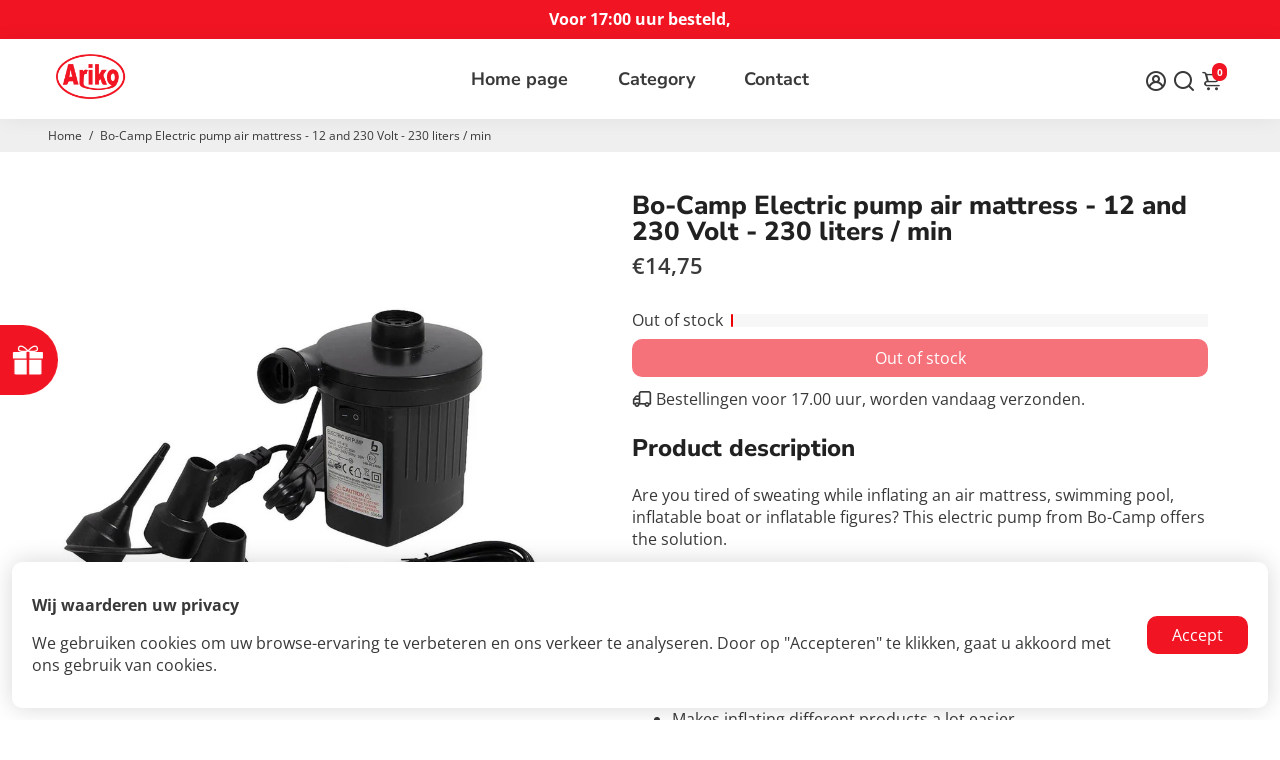

--- FILE ---
content_type: text/css
request_url: https://www.ariko.eu/cdn/shop/t/58/assets/edel_related_products.css?v=139585791477834875451695583764
body_size: -147
content:
.edel_imgbox{margin-top:0;margin-right:2px;margin-bottom:0;border-radius:12%;border-width:3px;border-style:solid;border-color:#eee;padding:0;object-fit:cover;position:inline-block}.edel_imgbox2{margin-top:0;margin-right:2px;margin-bottom:0;border-radius:15%;border-width:3px;border-style:solid;border-color:#eee;padding:0;object-fit:cover;position:inline-block}.edel_imgbox:hover{border-radius:12%;border-width:3px;border-style:solid;border-color:#f11523}.edel_imgbox2:hover{border-radius:15%;border-width:3px;border-style:solid;border-color:#f11523}.edel_related_products{margin-bottom:10px;justify-content:center;align-items:center}#edel_anim{display:inline-block}.edel_tooltip:before,.edel_tooltip:after{position:fixed;content:\2018\2019;opacity:0;transition:all .4s ease}@media only screen and (min-width: 767px){.edel_tooltip:after{content:attr(data_tooltip);background:#f11523;width:600px;height:auto;max-height:30px;font-size:14px;font-weight:400;top:-55px;left:-250px;padding:8px 10px 12px;border-radius:10px;letter-spacing:1px;transform:translateY(20px);color:#fff;box-shadow:#63636333 0 2px 8px;display:-webkit-box;-webkit-line-clamp:2;-webkit-box-orient:vertical;overflow:hidden;text-overflow:ellipsis;text-align:center}}@media only screen and (max-width: 767px){.edel_tooltip:after{content:attr(data_tooltip);background:#f11523;width:250px;height:auto;max-height:30px;font-size:14px;font-weight:400;top:-55px;left:-10px;padding:8px 10px 12px;border-radius:10px;letter-spacing:1px;transform:translateY(20px);color:#fff;box-shadow:#63636333 0 2px 8px;display:-webkit-box;-webkit-line-clamp:2;-webkit-box-orient:vertical;overflow:hidden;text-overflow:ellipsis;text-align:center}}.edel_tooltip:hover:before,.edel_tooltip:hover:after{opacity:1;transform:translateY(-2px)}#edel_anim:hover{animation:shake 0ms ease-in-out forwards}
/*# sourceMappingURL=/cdn/shop/t/58/assets/edel_related_products.css.map?v=139585791477834875451695583764 */
